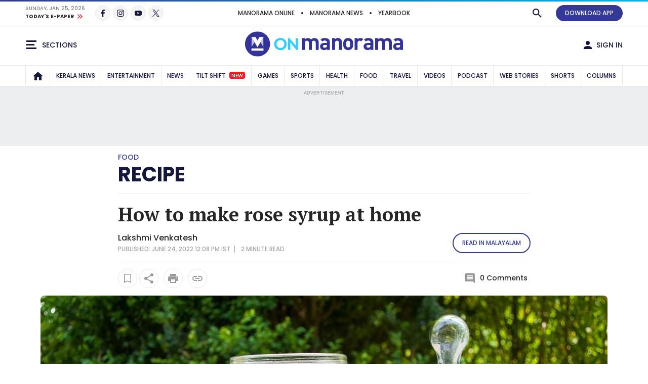

--- FILE ---
content_type: text/html; charset=utf-8
request_url: https://www.google.com/recaptcha/api2/aframe
body_size: 269
content:
<!DOCTYPE HTML><html><head><meta http-equiv="content-type" content="text/html; charset=UTF-8"></head><body><script nonce="SUxJn4XMeCpxjPUkxF_yPw">/** Anti-fraud and anti-abuse applications only. See google.com/recaptcha */ try{var clients={'sodar':'https://pagead2.googlesyndication.com/pagead/sodar?'};window.addEventListener("message",function(a){try{if(a.source===window.parent){var b=JSON.parse(a.data);var c=clients[b['id']];if(c){var d=document.createElement('img');d.src=c+b['params']+'&rc='+(localStorage.getItem("rc::a")?sessionStorage.getItem("rc::b"):"");window.document.body.appendChild(d);sessionStorage.setItem("rc::e",parseInt(sessionStorage.getItem("rc::e")||0)+1);localStorage.setItem("rc::h",'1769354062810');}}}catch(b){}});window.parent.postMessage("_grecaptcha_ready", "*");}catch(b){}</script></body></html>

--- FILE ---
content_type: application/javascript; charset=utf-8
request_url: https://fundingchoicesmessages.google.com/f/AGSKWxV_Q9Nf4uxPMG2IFT9cZlaKp08JD4O8BvTGjoHNBQ1KzgtPCm0oVVLOrZlb-YOShEXeONTwbkoxjY9t3swZrbh4dMeDZNuLzss8AnVuCEfwJUMmLK-23xfrxnk-8VKF4TJ9tlzNvmzjp5EwfwpxPWN7cf7u-RHFe5QC6dSobNQUmFHZrnHYsgaB8DB7/_/ad_support./app/ads./buildAdfoxBanner.-ad-new_/adworx.
body_size: -1288
content:
window['74d7a840-16b2-4f41-a1c1-d80197e47481'] = true;